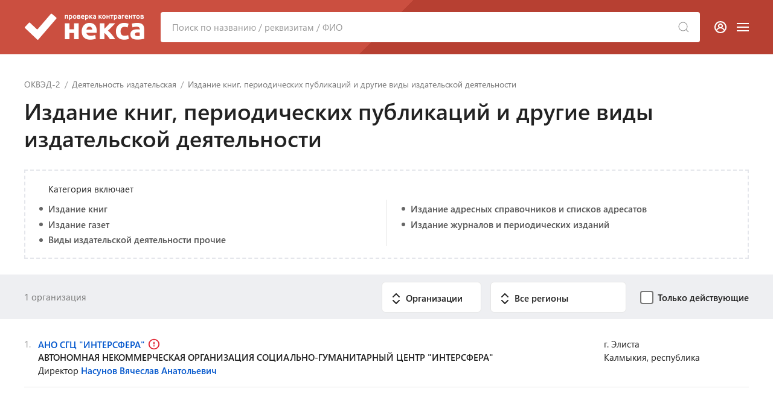

--- FILE ---
content_type: text/html; charset=utf-8
request_url: https://nexxa.ru/category?code=581000&only=organizations
body_size: 6012
content:
<!DOCTYPE html>
<html lang="ru">

<head>

<meta http-equiv="Content-Type" content="text/html; charset=utf-8" />
<title>58.10 - Издание книг, периодических публикаций и другие виды издательской деятельности - Организации - 1-1 из 1</title>



<meta name="viewport" content="width=device-width, user-scalable=yes, initial-scale=1.0, maximum-scale=5.0" />
<meta name="theme-color" content="#cb4f40">
<meta name="description" content="ОКВЭД-2 &quot;58.10&quot; - Издание книг, периодических публикаций и другие виды издательской деятельности - Организации 1-1 из 1" />
<meta name="keywords" content="организации, оквэд, издание книг, периодических публикаций и другие виды издательской деятельности" />


<script>var cssf=false;var jsf=false;</script>
<link rel="stylesheet" href="https://nexxa.ru/cdn/x.css?v=010221" media="print" onload="this.media='all'; this.onload=null; cssf = true; if (cssf && jsf) {document.querySelector('body').style.visibility='visible'; document.querySelector('#loader').style.display='none'};">
<script onload="jsf = true; if (cssf && jsf) {document.querySelector('body').style.visibility='visible'; document.querySelector('#loader').style.display='none'};" src="https://nexxa.ru/cdn/x.js?v=010221" defer></script>

<style>body{visibility:hidden}#loader{visibility:visible;width:100px;height:100px;background-color:#cb4f40;position:absolute;top:0;bottom:0;left:0;right:0;margin:auto;-webkit-animation:sk-rotateplane 1.2s infinite ease-in-out;animation:sk-rotateplane 1.2s infinite ease-in-out}@-webkit-keyframes sk-rotateplane{0%{-webkit-transform:perspective(120px)}50%{-webkit-transform:perspective(120px) rotateY(180deg)}100%{-webkit-transform:perspective(120px) rotateY(180deg) rotateX(180deg)}}@keyframes sk-rotateplane{0%{transform:perspective(120px) rotateX(0) rotateY(0);-webkit-transform:perspective(120px) rotateX(0) rotateY(0)}50%{transform:perspective(120px) rotateX(-180.1deg) rotateY(0);-webkit-transform:perspective(120px) rotateX(-180.1deg) rotateY(0)}100%{transform:perspective(120px) rotateX(-180deg) rotateY(-179.9deg);-webkit-transform:perspective(120px) rotateX(-180deg) rotateY(-179.9deg)}}</style>

<link rel="icon" type="image/png" href="/icons/favicon-16x16.png" sizes="16x16">
<link rel="icon" type="image/png" href="/icons/favicon-32x32.png" sizes="32x32">
<link rel="apple-touch-icon" sizes="180x180" href="/icons/apple-touch-icon.png">
<link rel="manifest" href="/icons/site.webmanifest">

<meta property="og:type" content="website">


<meta name="csrf-param" content="authenticity_token" />
<meta name="csrf-token" content="hRD26SPX3W1jJsuhGMht2LW8V2vIU2rotq_c8Zh4yVnBhE3PD5DeVMBKiemjZyNMU-NVdO8nkbAiIir1ZEyn-A" />

<script>if ('serviceWorker' in navigator) { navigator.serviceWorker.register('/sw.js') }</script>

</head>

<body>
<div id="loader"></div>
<header id="header">
<div class="uk-container uk-container-large">
<div class="uk-grid-small" uk-grid>

<div class="pr-3"><a href="/" title="Сервис проверки контрагентов &quot;Некса&quot;"><picture><source srcset="https://nexxa.ru/cdn/images/logo/350x180.webp" type="image/webp" /><img width="200" height="90" src="https://nexxa.ru/cdn/images/logo/350x180.png" title="Сервис проверки контрагентов &quot;Некса&quot;" alt="Сервис проверки контрагентов &quot;Некса&quot;" /></picture></a></div>

<div class="uk-visible@m uk-width-expand" style="margin: auto;">
<form id="top-search-form" class="uk-search uk-search-default uk-width-1-1" action="/search" method="get">
<a title="Найти" uk-search-icon class="uk-search-icon-flip" onclick="document.getElementById('top-search-form').submit();"></a>
<input class="uk-search-input" title="Поиск по названию, реквизитам или ФИО" id="search-input" name="query" autocomplete="off" type="search" placeholder="Поиск по названию / реквизитам / ФИО">
<div uk-dropdown="toggle: false; mode: click; delay-hide: 0;" id="quick-tips">
<ul class="uk-nav uk-dropdown-nav"></ul>
</div>
</form>
</div>

<div class="uk-navbar-right">

<div id="mobile-search-icon" class="uk-hidden@m"><a title="Поиск по названию / реквизитам / ФИО" class="uk-navbar-toggle white-link" href="#modal-search-full" uk-icon="icon: unicons-search" uk-toggle></a></div>
<div id="modal-search-full" class="uk-modal-full uk-modal" uk-modal>
<div class="uk-modal-dialog uk-flex uk-flex-center uk-flex-middle" uk-height-viewport style="background: var(--footer-color); flex-wrap: wrap; flex-direction: column;"><button class="uk-modal-close-full" type="button" uk-icon="icon: close; ratio: 2;" style="background: var(--ui-dark-color); color: #FFF; outline: 0;"></button>
<div class="pb-10 uk-text-large" style="color: #FFF">Поиск по сайту</div>
<form class="uk-search uk-search-navbar uk-width-3-5@l uk-width-4-5@s" action="/search" method="get" id="search-form">
<a title="Найти" uk-search-icon class="uk-search-icon-flip" onclick="document.getElementById('search-form').submit();" style="padding-right: 1rem;"></a><input class="uk-search-input" name="query" type="search" placeholder="" autofocus style="background: #FFF; padding: 2rem;"></form>
</div>
</div>
<div class="pl-2"><a class="white-link" rel="nofollow" title="Личный кабинет" href="/login"><span class="text-icon-0px" uk-icon="icon: unicons-user-circle"></span></a></div>
<div id="menu-toggle-icon" class="pl-4"><a title="Меню сайта" href="#" class="uk-navbar-toggle white-link" uk-navbar-toggle-icon uk-toggle="target: #offcanvas-main-nav"></a></div>
</div>

</div>
</div>

<div id="offcanvas-main-nav" uk-offcanvas="flip: true" class="uk-offcanvas">
<nav class="uk-offcanvas-bar">
<button class="uk-offcanvas-close" type="button" uk-close></button>
<ul class="uk-nav uk-nav-default">
    <li><a rel="nofollow" href="/category?code=all&only=organizations">Организации</a></li>
	<li><a rel="nofollow" href="/category?code=all&only=entrepreneurs">Предприниматели</a></li>
    <li class="uk-nav-divider"></li>
    <li><a rel="nofollow" href="/support/legality">Правовые основания</a></li>
    <li><a rel="nofollow" href="/support/rules">Пользовательское соглашение</a></li>
    <li><a rel="nofollow" href="/support/privacy">Политика конфиденциальности</a></li>
    <li class="uk-nav-divider"></li>
	<li><a rel="nofollow" href="/login">Вход в личный кабинет</a></li>
	<li class="uk-nav-divider"></li>
    <li><a rel="nofollow" href="#feedback" uk-toggle>Обратная связь</a></li>
</ul>
</nav>
</div>
</header>

<main id="content">
<div class="uk-container uk-container-large">

<nav>
<ul class="uk-breadcrumb">
<li><a href="/category?code=all">ОКВЭД-2</a></li>



<li><a href="/category?code=580000&only=organizations">Деятельность издательская</a></li>
<li class="uk-disabled"><span>Издание книг, периодических публикаций и другие виды издательской деятельности</span></li>
</ul>
</nav>

<h1 class="uk-h1 mt-3">Издание книг, периодических публикаций и другие виды издательской деятельности</h1>

<div class="subcategory-block mt-8 mb-4">

<p class="mb-2">Категория включает</p>

<div class="uk-grid-divider uk-child-width-expand@s" uk-grid>
<div>
<ul class="uk-list uk-list-bullet">
<li class="mt-1"><a class="dark-link" href="/category?code=581100&only=organizations">Издание книг</a></li>
<li class="mt-1"><a class="dark-link" href="/category?code=581300&only=organizations">Издание газет</a></li>
<li class="mt-1"><a class="dark-link" href="/category?code=581900&only=organizations">Виды издательской деятельности прочие</a></li>
</ul>
</div>
<div>
<ul class="uk-list uk-list-bullet">
<li class="mt-1"><a class="dark-link" href="/category?code=581200&only=organizations">Издание адресных справочников и списков адресатов</a></li>
<li class="mt-1"><a class="dark-link" href="/category?code=581400&only=organizations">Издание журналов и периодических изданий</a></li>
</ul>
</div>
</div>
</div>

</div>


<div class="data-filters">
<div class="uk-container uk-container-large">
<div class="uk-flex uk-flex-nowrap uk-flex-middle uk-flex-left uk-flex-between@s">

<div class="uk-width-auto uk-text-muted uk-visible@s">1 организация</div>

<div class="uk-width-expand uk-visible@s"></div>

<div class="uk-width-auto uk-visible@s pr-4">
<button style="width: 165px" class="uk-button button-select-dropdown"><span class="text-icon-3px" uk-icon="icon: unicons-sort"></span> Организации</button>
<div class="data-select-dropdown" uk-dropdown="mode: click; pos: bottom-justify; animation: uk-animation-slide-top-small; offset: -67">
<ul>
<li><a href="javascript: url = url_remove_key('page', window.location.href); url = url_set_key('only', 'organizations', url); window.location.href = url;">Организации</a></li>
<li><a href="javascript: url = url_remove_key('page', window.location.href); url = url_set_key('only', 'entrepreneurs', url); window.location.href = url;">ИП</a></li>
</ul>
</div>
</div>

<div class="uk-width-auto pr-6">
<button style="width: 225px" class="uk-button button-select-dropdown uk-text-truncate"><span class="text-icon-3px" uk-icon="icon: unicons-sort"></span> Все регионы</button>
<div class="data-select-dropdown" uk-dropdown="mode: click; pos: bottom-justify; animation: uk-animation-slide-top-small; offset: -67">
<ul>
<li><a href="javascript: url = url_remove_key('page', window.location.href); url = url_remove_key('region', url); window.location.href = url;">Все регионы</a></li>
<li><a href="javascript: url = url_remove_key('page', window.location.href); url = url_set_key('region', '77', url); window.location.href = url;">Москва</a></li>
<li><a href="javascript: url = url_remove_key('page', window.location.href); url = url_set_key('region', '78', url); window.location.href = url;">Санкт-Петербург</a></li>
<li><a href="javascript: url = url_remove_key('page', window.location.href); url = url_set_key('region', '92', url); window.location.href = url;">Севастополь</a></li>
<li><a href="javascript: url = url_remove_key('page', window.location.href); url = url_set_key('region', '22', url); window.location.href = url;">Алтайский край</a></li>
<li><a href="javascript: url = url_remove_key('page', window.location.href); url = url_set_key('region', '28', url); window.location.href = url;">Амурская область</a></li>
<li><a href="javascript: url = url_remove_key('page', window.location.href); url = url_set_key('region', '29', url); window.location.href = url;">Архангельская область</a></li>
<li><a href="javascript: url = url_remove_key('page', window.location.href); url = url_set_key('region', '30', url); window.location.href = url;">Астраханская область</a></li>
<li><a href="javascript: url = url_remove_key('page', window.location.href); url = url_set_key('region', '31', url); window.location.href = url;">Белгородская область</a></li>
<li><a href="javascript: url = url_remove_key('page', window.location.href); url = url_set_key('region', '32', url); window.location.href = url;">Брянская область</a></li>
<li><a href="javascript: url = url_remove_key('page', window.location.href); url = url_set_key('region', '33', url); window.location.href = url;">Владимирская область</a></li>
<li><a href="javascript: url = url_remove_key('page', window.location.href); url = url_set_key('region', '34', url); window.location.href = url;">Волгоградская область</a></li>
<li><a href="javascript: url = url_remove_key('page', window.location.href); url = url_set_key('region', '35', url); window.location.href = url;">Вологодская область</a></li>
<li><a href="javascript: url = url_remove_key('page', window.location.href); url = url_set_key('region', '36', url); window.location.href = url;">Воронежская область</a></li>
<li><a href="javascript: url = url_remove_key('page', window.location.href); url = url_set_key('region', '75', url); window.location.href = url;">Забайкальский край</a></li>
<li><a href="javascript: url = url_remove_key('page', window.location.href); url = url_set_key('region', '37', url); window.location.href = url;">Ивановская область</a></li>
<li><a href="javascript: url = url_remove_key('page', window.location.href); url = url_set_key('region', '38', url); window.location.href = url;">Иркутская область</a></li>
<li><a href="javascript: url = url_remove_key('page', window.location.href); url = url_set_key('region', '39', url); window.location.href = url;">Калининградская область</a></li>
<li><a href="javascript: url = url_remove_key('page', window.location.href); url = url_set_key('region', '40', url); window.location.href = url;">Калужская область</a></li>
<li><a href="javascript: url = url_remove_key('page', window.location.href); url = url_set_key('region', '41', url); window.location.href = url;">Камчатский край</a></li>
<li><a href="javascript: url = url_remove_key('page', window.location.href); url = url_set_key('region', '42', url); window.location.href = url;">Кемеровская область</a></li>
<li><a href="javascript: url = url_remove_key('page', window.location.href); url = url_set_key('region', '43', url); window.location.href = url;">Кировская область</a></li>
<li><a href="javascript: url = url_remove_key('page', window.location.href); url = url_set_key('region', '44', url); window.location.href = url;">Костромская область</a></li>
<li><a href="javascript: url = url_remove_key('page', window.location.href); url = url_set_key('region', '23', url); window.location.href = url;">Краснодарский край</a></li>
<li><a href="javascript: url = url_remove_key('page', window.location.href); url = url_set_key('region', '24', url); window.location.href = url;">Красноярский край</a></li>
<li><a href="javascript: url = url_remove_key('page', window.location.href); url = url_set_key('region', '45', url); window.location.href = url;">Курганская область</a></li>
<li><a href="javascript: url = url_remove_key('page', window.location.href); url = url_set_key('region', '46', url); window.location.href = url;">Курская область</a></li>
<li><a href="javascript: url = url_remove_key('page', window.location.href); url = url_set_key('region', '47', url); window.location.href = url;">Ленинградская область</a></li>
<li><a href="javascript: url = url_remove_key('page', window.location.href); url = url_set_key('region', '48', url); window.location.href = url;">Липецкая область</a></li>
<li><a href="javascript: url = url_remove_key('page', window.location.href); url = url_set_key('region', '49', url); window.location.href = url;">Магаданская область</a></li>
<li><a href="javascript: url = url_remove_key('page', window.location.href); url = url_set_key('region', '50', url); window.location.href = url;">Московская область</a></li>
<li><a href="javascript: url = url_remove_key('page', window.location.href); url = url_set_key('region', '51', url); window.location.href = url;">Мурманская область</a></li>
<li><a href="javascript: url = url_remove_key('page', window.location.href); url = url_set_key('region', '52', url); window.location.href = url;">Нижегородская область</a></li>
<li><a href="javascript: url = url_remove_key('page', window.location.href); url = url_set_key('region', '53', url); window.location.href = url;">Новгородская область</a></li>
<li><a href="javascript: url = url_remove_key('page', window.location.href); url = url_set_key('region', '54', url); window.location.href = url;">Новосибирская область</a></li>
<li><a href="javascript: url = url_remove_key('page', window.location.href); url = url_set_key('region', '55', url); window.location.href = url;">Омская область</a></li>
<li><a href="javascript: url = url_remove_key('page', window.location.href); url = url_set_key('region', '56', url); window.location.href = url;">Оренбургская область</a></li>
<li><a href="javascript: url = url_remove_key('page', window.location.href); url = url_set_key('region', '57', url); window.location.href = url;">Орловская область</a></li>
<li><a href="javascript: url = url_remove_key('page', window.location.href); url = url_set_key('region', '58', url); window.location.href = url;">Пензенская область</a></li>
<li><a href="javascript: url = url_remove_key('page', window.location.href); url = url_set_key('region', '59', url); window.location.href = url;">Пермский край</a></li>
<li><a href="javascript: url = url_remove_key('page', window.location.href); url = url_set_key('region', '25', url); window.location.href = url;">Приморский край</a></li>
<li><a href="javascript: url = url_remove_key('page', window.location.href); url = url_set_key('region', '60', url); window.location.href = url;">Псковская область</a></li>
<li><a href="javascript: url = url_remove_key('page', window.location.href); url = url_set_key('region', '61', url); window.location.href = url;">Ростовская область</a></li>
<li><a href="javascript: url = url_remove_key('page', window.location.href); url = url_set_key('region', '62', url); window.location.href = url;">Рязанская область</a></li>
<li><a href="javascript: url = url_remove_key('page', window.location.href); url = url_set_key('region', '63', url); window.location.href = url;">Самарская область</a></li>
<li><a href="javascript: url = url_remove_key('page', window.location.href); url = url_set_key('region', '64', url); window.location.href = url;">Саратовская область</a></li>
<li><a href="javascript: url = url_remove_key('page', window.location.href); url = url_set_key('region', '65', url); window.location.href = url;">Сахалинская область</a></li>
<li><a href="javascript: url = url_remove_key('page', window.location.href); url = url_set_key('region', '66', url); window.location.href = url;">Свердловская область</a></li>
<li><a href="javascript: url = url_remove_key('page', window.location.href); url = url_set_key('region', '67', url); window.location.href = url;">Смоленская область</a></li>
<li><a href="javascript: url = url_remove_key('page', window.location.href); url = url_set_key('region', '26', url); window.location.href = url;">Ставропольский край</a></li>
<li><a href="javascript: url = url_remove_key('page', window.location.href); url = url_set_key('region', '68', url); window.location.href = url;">Тамбовская область</a></li>
<li><a href="javascript: url = url_remove_key('page', window.location.href); url = url_set_key('region', '69', url); window.location.href = url;">Тверская область</a></li>
<li><a href="javascript: url = url_remove_key('page', window.location.href); url = url_set_key('region', '70', url); window.location.href = url;">Томская область</a></li>
<li><a href="javascript: url = url_remove_key('page', window.location.href); url = url_set_key('region', '71', url); window.location.href = url;">Тульская область</a></li>
<li><a href="javascript: url = url_remove_key('page', window.location.href); url = url_set_key('region', '72', url); window.location.href = url;">Тюменская область</a></li>
<li><a href="javascript: url = url_remove_key('page', window.location.href); url = url_set_key('region', '73', url); window.location.href = url;">Ульяновская область</a></li>
<li><a href="javascript: url = url_remove_key('page', window.location.href); url = url_set_key('region', '27', url); window.location.href = url;">Хабаровский край</a></li>
<li><a href="javascript: url = url_remove_key('page', window.location.href); url = url_set_key('region', '74', url); window.location.href = url;">Челябинская область</a></li>
<li><a href="javascript: url = url_remove_key('page', window.location.href); url = url_set_key('region', '76', url); window.location.href = url;">Ярославская область</a></li>
<li><a href="javascript: url = url_remove_key('page', window.location.href); url = url_set_key('region', '01', url); window.location.href = url;">Адыгея, республика</a></li>
<li><a href="javascript: url = url_remove_key('page', window.location.href); url = url_set_key('region', '04', url); window.location.href = url;">Алтай, республика</a></li>
<li><a href="javascript: url = url_remove_key('page', window.location.href); url = url_set_key('region', '02', url); window.location.href = url;">Башкортостан, республика</a></li>
<li><a href="javascript: url = url_remove_key('page', window.location.href); url = url_set_key('region', '03', url); window.location.href = url;">Бурятия, республика</a></li>
<li><a href="javascript: url = url_remove_key('page', window.location.href); url = url_set_key('region', '05', url); window.location.href = url;">Дагестан, республика</a></li>
<li><a href="javascript: url = url_remove_key('page', window.location.href); url = url_set_key('region', '06', url); window.location.href = url;">Ингушетия, республика</a></li>
<li><a href="javascript: url = url_remove_key('page', window.location.href); url = url_set_key('region', '07', url); window.location.href = url;">Кабардино-Балкарская республика</a></li>
<li><a href="javascript: url = url_remove_key('page', window.location.href); url = url_set_key('region', '08', url); window.location.href = url;">Калмыкия, республика</a></li>
<li><a href="javascript: url = url_remove_key('page', window.location.href); url = url_set_key('region', '09', url); window.location.href = url;">Карачаево-Черкесская республика</a></li>
<li><a href="javascript: url = url_remove_key('page', window.location.href); url = url_set_key('region', '10', url); window.location.href = url;">Карелия, республика</a></li>
<li><a href="javascript: url = url_remove_key('page', window.location.href); url = url_set_key('region', '11', url); window.location.href = url;">Коми, республика</a></li>
<li><a href="javascript: url = url_remove_key('page', window.location.href); url = url_set_key('region', '91', url); window.location.href = url;">Крым, республика</a></li>
<li><a href="javascript: url = url_remove_key('page', window.location.href); url = url_set_key('region', '12', url); window.location.href = url;">Марий Эл, республика</a></li>
<li><a href="javascript: url = url_remove_key('page', window.location.href); url = url_set_key('region', '13', url); window.location.href = url;">Мордовия, республика</a></li>
<li><a href="javascript: url = url_remove_key('page', window.location.href); url = url_set_key('region', '14', url); window.location.href = url;">Саха (Якутия), республика</a></li>
<li><a href="javascript: url = url_remove_key('page', window.location.href); url = url_set_key('region', '15', url); window.location.href = url;">Северная Осетия - Алания, республика</a></li>
<li><a href="javascript: url = url_remove_key('page', window.location.href); url = url_set_key('region', '16', url); window.location.href = url;">Татарстан, республика</a></li>
<li><a href="javascript: url = url_remove_key('page', window.location.href); url = url_set_key('region', '17', url); window.location.href = url;">Тыва, республика</a></li>
<li><a href="javascript: url = url_remove_key('page', window.location.href); url = url_set_key('region', '18', url); window.location.href = url;">Удмуртская республика</a></li>
<li><a href="javascript: url = url_remove_key('page', window.location.href); url = url_set_key('region', '19', url); window.location.href = url;">Хакасия, республика</a></li>
<li><a href="javascript: url = url_remove_key('page', window.location.href); url = url_set_key('region', '20', url); window.location.href = url;">Чеченская республика</a></li>
<li><a href="javascript: url = url_remove_key('page', window.location.href); url = url_set_key('region', '21', url); window.location.href = url;">Чувашская республика</a></li>
<li><a href="javascript: url = url_remove_key('page', window.location.href); url = url_set_key('region', '79', url); window.location.href = url;">Еврейская АО</a></li>
<li><a href="javascript: url = url_remove_key('page', window.location.href); url = url_set_key('region', '83', url); window.location.href = url;">Ненецкий АО</a></li>
<li><a href="javascript: url = url_remove_key('page', window.location.href); url = url_set_key('region', '86', url); window.location.href = url;">Ханты-Мансийский АО - Югра</a></li>
<li><a href="javascript: url = url_remove_key('page', window.location.href); url = url_set_key('region', '87', url); window.location.href = url;">Чукотский АО</a></li>
<li><a href="javascript: url = url_remove_key('page', window.location.href); url = url_set_key('region', '89', url); window.location.href = url;">Ямало-Ненецкий АО</a></li>
</ul>
</div>
</div>

<div class="uk-width-auto uk-visible@m">

<input class="checkbox" type="checkbox" id="status-toggle"><label for="status-toggle" class="uk-text-bold checkbox-label uk-text-nowrap"><span>Только действующие</span></label>

</div>

</div>
</div>
</div>


<div class="uk-container uk-container-large pb-24">


<table class="uk-table uk-table-responsive data-table">
<tr>


<tr>
<td class="count">1.</td>


<td>
<div><a title="АВТОНОМНАЯ НЕКОММЕРЧЕСКАЯ ОРГАНИЗАЦИЯ СОЦИАЛЬНО-ГУМАНИТАРНЫЙ ЦЕНТР &quot;ИНТЕРСФЕРА&quot;" href="/company/1220800002940-ano-sgc-intersfera">АНО СГЦ &quot;ИНТЕРСФЕРА&quot;</a>&nbsp;<span title="Юридическое лицо ликвидировано" class="uk-text-danger text-icon-1px" uk-icon="icon: unicons-exclamation-circle; ratio: 0.9"></span></div>
<div class="uk-text-bold">АВТОНОМНАЯ НЕКОММЕРЧЕСКАЯ ОРГАНИЗАЦИЯ СОЦИАЛЬНО-ГУМАНИТАРНЫЙ ЦЕНТР &quot;ИНТЕРСФЕРА&quot;</div>
<div>
Директор <a href="/person/081404160355-nasunov-vyacheslav-anatolyevich">Насунов Вячеслав Анатольевич</a></div>
</td>
<td class="uk-width-1-4 uk-width-1-5@l">
<div>г. Элиста<div class="uk-visible@m">Калмыкия, республика</div></div>
</td>

</tr>
</table>




</div>

<script type="application/ld+json">
{
  "@context": "https://schema.org",
  "@type": "BreadcrumbList",
  "itemListElement": [{
    "@type": "ListItem",
    "position": 1,
    "name": "Организации",
    "item": "https://nexxa.ru/category?code=all"
  },{
    "@type": "ListItem",
    "position": 2,
    "name": "Деятельность издательская",
    "item": "https://nexxa.ru/category?code=580000&only=organizations"
  },{
    "@type": "ListItem",
    "position": 3,
    "name": "Издание книг, периодических публикаций и другие виды издательской деятельности",
    "item": "https://nexxa.ru/category?code=581000&only=organizations"
  }]
}
</script>

<script>
document.addEventListener('DOMContentLoaded', function() {
	document.querySelector('#status-toggle').addEventListener('change', function (event) {
    	if (document.querySelector('#status-toggle').checked) {

			url = url_remove_key('page', window.location.href);
			url = url_set_key('status', 'active', url);
			window.location.href = url;

        } else {

            url = url_remove_key('page', window.location.href);
			url = url_remove_key('status', url);
			window.location.href = url;

        }
    });
});
</script>
</main>

<footer id="footer" class="uk-section py-10">
<div class="uk-container uk-container-large">
<div class="uk-child-width-expand@s uk-grid-large" uk-grid>
<div class="uk-width-2-5@s">
<div class="uk-text-bold mb-2">Информация</div>
<a class="light-link" rel="nofollow" href="/support/legality">Правовые основания размещения информации</a><br />
<a class="light-link" rel="nofollow" href="/support/rules">Пользовательское соглашение</a><br />
<a class="light-link" rel="nofollow" href="/support/privacy">Политика конфиденциальности</a><br />
<br />
<span><a class="light-link" rel="nofollow" href="#feedback" uk-toggle>Обратная связь</a></span>

<div id="feedback" class="uk-flex-top" uk-modal>
<div class="uk-modal-dialog uk-margin-auto-vertical">
<button class="uk-modal-close-default" type="button" uk-close></button>
<div class="uk-modal-body">
<div class="uk-h3">Обратная связь</div>

<blockquote class="warning">
Внимание! Сервис проверки контрагентов &quot;Некса&quot; никак не связан ни с одной организацией, представленной на наших страницах
</blockquote>

<p>Если ваш запрос касается законности размещения сведений об организациях и физических лицах &mdash; пожалуйста, ознакомьтесь с <a rel="nofollow" href="/support/legality">правовыми основаниями размещения информации</a></p>

<hr>

<div class="mt-8 mb-4"><center><a href="/feedback">Отправить сообщение</a></center></div>

</div>
</div>
</div>

</div>
<div>
<div class="pl-4">
<div class="g2-639"></div>
<div class="uk-text-bold mb-2 -ml-4">О сервисе</div>
<ul class="uk-list uk-list-bullet">
<li>Исключительно официальные данные от ФНС и других государственных служб</li>
<li>Ежедневное обновление сведений из ЕГРЮЛ и ЕГРИП</li>
<li>Данные по проверкам и исполнительным производствам</li>
<li>Актуальная бухгалтерская отчетность</li>
<li>Эффективный поиск по российским организациям и предпринимателям</li>
</ul>
</div>
</div>
</div>
<hr class="my-10" />
<div class="uk-text-center uk-text-bold">
&copy; 2019&ndash;2025 Сервис проверки контрагентов &quot;Некса&quot;
</div>
</div>
</footer>

<script type="text/javascript" > (function(m,e,t,r,i,k,a){m[i]=m[i]||function(){(m[i].a=m[i].a||[]).push(arguments)}; m[i].l=1*new Date();k=e.createElement(t),a=e.getElementsByTagName(t)[0],k.async=1,k.src=r,a.parentNode.insertBefore(k,a)}) (window, document, "script", "https://mc.yandex.ru/metrika/tag.js", "ym"); ym(75089506, "init", { clickmap:true, trackLinks:true, accurateTrackBounce:true }); </script> <noscript><div><img src="https://mc.yandex.ru/watch/75089506" style="position:absolute; left:-9999px;" alt="" /></div></noscript>

</body>
</html>